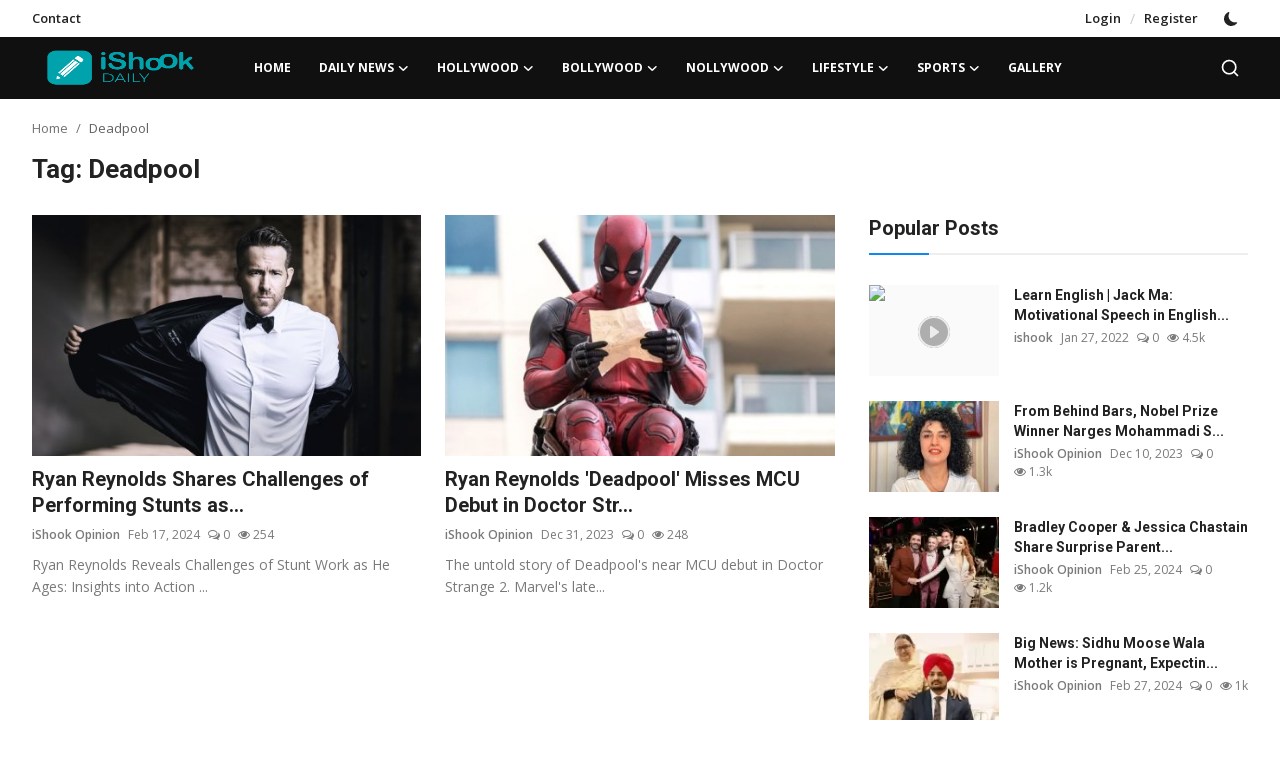

--- FILE ---
content_type: text/html; charset=UTF-8
request_url: https://ishookdaily.com/tag/deadpool
body_size: 14822
content:
<!DOCTYPE html>
<html lang="en" >
<head>
<meta charset="utf-8">
<meta http-equiv="X-UA-Compatible" content="IE=edge">
<meta name="viewport" content="width=device-width, initial-scale=1">
<title>Deadpool - iShook Daily</title>
<meta name="description" content="Deadpool - iShook Daily"/>
<meta name="keywords" content="Deadpool, iShook"/>
<meta name="author" content="iShook"/>
<meta name="robots" content="all">
<meta property="og:locale" content="en-US"/>
<meta property="og:site_name" content="iShook"/>
<meta name="X-CSRF-TOKEN" content="ce3513be00724e94fd3959c9ecd1fea3">
<meta property="og:image" content="https://ishookdaily.com/uploads/logo/logo_61f299f7d620e.png"/>
<meta property="og:image:width" content="178"/>
<meta property="og:image:height" content="56"/>
<meta property="og:type" content="website"/>
<meta property="og:title" content="Deadpool - iShook Daily"/>
<meta property="og:description" content="Deadpool - iShook Daily"/>
<meta property="og:url" content="https://ishookdaily.com/tag/deadpool"/>
<meta property="fb:app_id" content="1532724216977353"/>
<meta name="twitter:card" content="summary_large_image"/>
<meta name="twitter:site" content="@iShook"/>
<meta name="twitter:title" content="Deadpool - iShook Daily"/>
<meta name="twitter:description" content="Deadpool - iShook Daily"/>
<link rel="shortcut icon" type="image/png" href="https://ishookdaily.com/uploads/logo/logo_61f299f7d620e3.png"/>
<link rel="canonical" href="https://ishookdaily.com/tag/deadpool"/>
<link rel="alternate" href="https://ishookdaily.com/tag/deadpool" hreflang="en-US"/>
<link href="https://fonts.googleapis.com/css?family=Open+Sans:300,400,600,700&display=swap" rel="stylesheet"><link href="https://fonts.googleapis.com/css?family=Roboto:300,400,500,700&display=swap&subset=cyrillic,cyrillic-ext,greek,greek-ext,latin-ext,vietnamese" rel="stylesheet"><link href="https://ishookdaily.com/assets/vendor/bootstrap/css/bootstrap.min.css" rel="stylesheet">
<link rel="stylesheet" href="https://use.fontawesome.com/releases/v5.3.1/css/all.css">
<link href="https://ishookdaily.com/assets/themes/magazine/css/style-2.4.1.min.css" rel="stylesheet">
<style>:root {--vr-font-primary:  "Open Sans", Helvetica, sans-serif;--vr-font-secondary:  "Roboto", Helvetica, sans-serif;--vr-font-tertiary:  Verdana, Helvetica, sans-serif;--vr-theme-color: #0f88f1;--vr-block-color: #101010;--vr-mega-menu-color: #1e1e1e;} .section-videos .video-large .image {height: 100% !important;}
.bn-ds-1{width: 728px; height: 90px;}.bn-mb-1{width: 300px; height: 250px;}.bn-ds-2{width: 728px; height: 90px;}.bn-mb-2{width: 300px; height: 250px;}.bn-ds-3{width: 728px; height: 90px;}.bn-mb-3{width: 300px; height: 250px;}.bn-ds-4{width: 728px; height: 90px;}.bn-mb-4{width: 300px; height: 250px;}.bn-ds-5{width: 728px; height: 90px;}.bn-mb-5{width: 300px; height: 250px;}.bn-ds-6{width: 728px; height: 90px;}.bn-mb-6{width: 300px; height: 250px;}.bn-ds-7{width: 728px; height: 90px;}.bn-mb-7{width: 300px; height: 250px;}.bn-ds-8{width: 336px; height: 280px;}.bn-mb-8{width: 300px; height: 250px;}.bn-ds-9{width: 336px; height: 280px;}.bn-mb-9{width: 300px; height: 250px;}.bn-ds-10{width: 728px; height: 90px;}.bn-mb-10{width: 300px; height: 250px;}.bn-ds-11{width: 728px; height: 90px;}.bn-mb-11{width: 300px; height: 250px;}.bn-ds-12{width: 728px; height: 90px;}.bn-mb-12{width: 300px; height: 250px;}.bn-ds-13{width: 728px; height: 90px;}.bn-mb-13{width: 300px; height: 250px;}.modal-newsletter .image {background-image: url('https://ishookdaily.com/assets/img/newsletter.webp');}</style>
<style>.nav-link{transition:none!important}#nav-top{background-color:#fff!important}#header{background-color:var(--vr-block-color)!important}.mega-menu .menu-left{background-color:var(--vr-mega-menu-color)}.nav-mobile{background-color:var(--vr-mega-menu-color)}.nav-mobile .nav-item .nav-link{color:#fff}.nav-mobile .profile-dropdown-mobile .menu-sub-items .dropdown-item{color:#fff}.nav-mobile .profile-dropdown-mobile{border-bottom:1px solid var(--vr-block-color)}.nav-mobile .btn-default{background-color:var(--vr-theme-color)!important;border-color:var(--vr-theme-color)!important;color:#fff!important}#nav-top .navbar-nav .nav-item .nav-link{color:#222!important;font-weight:600;font-size:13px;padding:6px 0}#nav-top .navbar-nav .nav-item svg{color:#222}#nav-top .navbar-nav .nav-item .nav-link:hover,#nav-top .navbar-nav .nav-item .nav-link:active,#nav-top .navbar-nav .nav-item .nav-link:focus{color:#444!important}.profile-dropdown > a img{border:1px solid #d5d5d5}.profile-dropdown .dropdown-menu{top:0!important}.nav-main .navbar-nav .nav-link{padding:10px 14px;font-size:12px;color:#fff}.nav-main .navbar-right .nav-link{color:#fff!important}.nav-main .search-icon svg{width:20px;height:20px}.nav-main{border-bottom:0}.news .mega-menu{border-top:0;top:0}.mega-menu .menu-left{background-image:linear-gradient(rgba(0,0,0,0.09) 0 0)}.mega-menu .menu-left a{color:#fff;transition:none!important}.badge-category{text-transform:uppercase;font-size:11px}.section-featured .col-featured-left{width:50%!important;padding-right:20px!important}.section-featured .col-featured-right{width:25%!important;padding-left:0!important;padding-right:20px!important}.section-featured .col-featured-right .col-first .item{margin-bottom:20px}.top-headlines{display:block;position:relative;width:25%!important;padding-left:0!important}.top-headlines .top-headlines-title{margin-bottom:15px;font-size:30px;font-weight:700;letter-spacing:-1px;line-height:1}.top-headlines .items{width:100%;height:482px;display:flex;flex-flow:column wrap;overflow:hidden}.top-headlines .item{display:block;width:100%;position:relative;padding-top:12px;margin-top:12px;border-top:1px solid #ececec}.top-headlines .item-first{border:0!important;padding-top:0;margin-top:0}.top-headlines .item .title{margin-top:0;margin-bottom:3px;font-size:14px;line-height:19px;font-weight:600!important}.top-headlines .item .category{margin-right:5px;font-size:11px;line-height:1;font-weight:600;text-transform:uppercase;letter-spacing:-.4px}.top-headlines .item .date{font-size:11px;font-weight:600;line-height:1;color:#555;letter-spacing:-.4px}.header-mobile svg{color:#fff!important;stroke:#fff!important}.header-mobile-container{border-bottom:0}.top-headlines .item .category{color:var(--vr-theme-color)!important}.header-mobile,.mobile-search-form{background-color:var(--vr-block-color)!important}@media (min-width: 767.98px){.section-featured .col-featured-right .item{height:253px}}@media (max-width: 1399.98px){.section-featured .col-featured-right .item{height:217px}}@media (max-width: 1199.98px){.nav-main .navbar-nav .nav-link{padding:10px 8px}.top-headlines .items{height:410px}}@media (max-width: 991.98px){.news #header{background-color:transparent!important}.section-featured .col-featured-left{width:100%!important;padding-right:0!important}.section-featured .col-featured-right{width:100%!important;padding:0!important}.section-featured .col-featured-right .row{--bs-gutter-x:.25rem}.section-featured .col-featured-right .col-12{width:50%!important}.top-headlines{width:100%!important;padding:0 15px!important;margin-top:10px;margin-bottom:10px}.top-headlines .items{height:auto}}@media (max-width: 575.98px){.section-featured .col-featured-right .item .post-meta{display:none}.col-featured-right .item .caption .title{font-size:14px;line-height:18px}.section-featured .col-featured-right .item{height:210px}}@media (max-width: 427.98px){.section-featured .col-featured-right .item{height:185px}}
</style><script>var VrConfig = {baseURL: 'https://ishookdaily.com', csrfTokenName: 'csrf_token', sysLangId: '1', authCheck: 0, rtl: false, isRecaptchaEnabled: '1', categorySliderIds: [], textOk: "OK", textYes: "Yes", textCancel: "Cancel", textCorrectAnswer: "Correct Answer", textWrongAnswer: "Wrong Answer"};</script>
<link href="https://ishookdaily.com/assets/vendor/plyr/plyr.css" rel="stylesheet"/>
<link href="https://ishookdaily.com/masset/LiveBlogs/css/live-blog-front.min.css?v=1766863320" rel="stylesheet"/>
<link rel="stylesheet" type="text/css" href="https://ishookdaily.com/masset/Beyondwords/plugins/audio-player/css/green-audio-player.min.css">
<link rel="stylesheet" type="text/css" href="https://ishookdaily.com/masset/Beyondwords/css/beyondwords.min.css?v=1766863320">
<style type="text/css">
	.green-audio-player .slider .gap-progress , 
	.green-audio-player .slider .gap-progress .pin {
		background-color: #0f88f1;
	}

	/*.green-audio-player .volume .volume__button.open path,*/
	.green-audio-player .volume .volume__button path,
	.green-audio-player .play-pause-btn path {
		fill:#0f88f1;
	}
</style><link href="https://ishookdaily.com/masset/Codebaer/css/main.min.css?v=1766863320" type="text/css" rel="preload" as="style" onload="this.onload=null;this.rel='stylesheet'" /><script src="https://ishookdaily.com/assets/themes/magazine/js/jquery-3.6.1.min.js "></script>
<script src="https://assets.usestyle.ai/seonajsplugin" defer id="seona-js-plugin"></script></head>
<body class="news  ">
<div id="nav-top" class="d-flex align-items-center">
<div class="container-xl d-flex justify-content-center justify-content-between">
<div class="d-flex align-items-center">
<ul class="navbar-nav flex-row top-left">
<li class="nav-item"><a href="https://ishookdaily.com/contact" class="nav-link">Contact</a></li>
</ul>
</div>
<div class="d-flex align-items-center">
<ul class="navbar-nav flex-row flex-wrap ms-md-auto align-items-center">
<li class="nav-item display-flex align-items-center"><a href="#" class="nav-link" data-bs-toggle="modal" data-bs-target="#modalLogin">Login</a><span class="span-login-sep">&nbsp;/&nbsp;</span><a href="https://ishookdaily.com/register" class="nav-link">Register</a></li>
<li class="nav-item display-flex align-items-center m0">
<form action="https://ishookdaily.com/switch-dark-mode" method="post">
<input type="hidden" name="csrf_token" value="ce3513be00724e94fd3959c9ecd1fea3"><input type="hidden" name="back_url" value="https://ishookdaily.com/tag/deadpool">
<button type="submit" name="theme_mode" value="dark" class="btn-switch-mode" aria-label="switch-mode">
<svg xmlns="http://www.w3.org/2000/svg" width="13" height="13" fill="currentColor" class="dark-mode-icon" viewBox="0 0 16 16">
<path d="M6 .278a.768.768 0 0 1 .08.858 7.208 7.208 0 0 0-.878 3.46c0 4.021 3.278 7.277 7.318 7.277.527 0 1.04-.055 1.533-.16a.787.787 0 0 1 .81.316.733.733 0 0 1-.031.893A8.349 8.349 0 0 1 8.344 16C3.734 16 0 12.286 0 7.71 0 4.266 2.114 1.312 5.124.06A.752.752 0 0 1 6 .278z"/>
</svg>
</button>
</form>
</li>
</ul>
</div>
</div>
</div><header id="header" >
<div class="navbar navbar-expand-md nav-main">
	<nav class="container-xl">
		<a href="https://ishookdaily.com" class="navbar-brand p-0">
			<img src="https://ishookdaily.com/uploads/logo/logo_61f299f7d620e.png" alt="logo" class="logo" width="178" height="56">
		</a>
		<div class="collapse navbar-collapse">
			<ul class="navbar-nav navbar-left display-flex align-items-center">
									<li class="nav-item">
						<a href="https://ishookdaily.com" class="nav-link">Home</a>
					</li>
														<li class="nav-item nav-item-category nav-item-category-17" data-category-id="17">
											<a href="https://ishookdaily.com/daily-news" class="nav-link" data-toggle="dropdown" role="button" aria-expanded="false">Daily News<i class="icon-arrow-down"></i></a>
										</li>
																				<li class="nav-item nav-item-category nav-item-category-14" data-category-id="14">
											<a href="https://ishookdaily.com/hollywood" class="nav-link" data-toggle="dropdown" role="button" aria-expanded="false">Hollywood<i class="icon-arrow-down"></i></a>
										</li>
																				<li class="nav-item nav-item-category nav-item-category-15" data-category-id="15">
											<a href="https://ishookdaily.com/bollywood" class="nav-link" data-toggle="dropdown" role="button" aria-expanded="false">Bollywood<i class="icon-arrow-down"></i></a>
										</li>
																				<li class="nav-item nav-item-category nav-item-category-16" data-category-id="16">
											<a href="https://ishookdaily.com/nolywood" class="nav-link" data-toggle="dropdown" role="button" aria-expanded="false">Nollywood<i class="icon-arrow-down"></i></a>
										</li>
																				<li class="nav-item nav-item-category nav-item-category-18" data-category-id="18">
											<a href="https://ishookdaily.com/lifestyle" class="nav-link" data-toggle="dropdown" role="button" aria-expanded="false">Lifestyle<i class="icon-arrow-down"></i></a>
										</li>
																				<li class="nav-item nav-item-category nav-item-category-19" data-category-id="19">
											<a href="https://ishookdaily.com/sports" class="nav-link" data-toggle="dropdown" role="button" aria-expanded="false">Sports<i class="icon-arrow-down"></i></a>
										</li>
																				<li class="nav-item "><a href="https://ishookdaily.com/gallery" class="nav-link">Gallery</a></li>
												</ul>
			<hr class="d-md-none text-white-50">
			<ul class="navbar-nav navbar-right flex-row flex-wrap align-items-center ms-md-auto">
				<li class="nav-item col-6 col-lg-auto position-relative">
					<button type="button" class="btn-link nav-link py-2 px-0 px-lg-2 search-icon display-flex align-items-center" aria-label="search">
						<svg xmlns="http://www.w3.org/2000/svg" width="21" height="21" viewBox="0 0 24 24" fill="none" stroke="currentColor" stroke-width="2" stroke-linecap="round" stroke-linejoin="round">
							<circle cx="11" cy="11" r="8"></circle>
							<line x1="21" y1="21" x2="16.65" y2="16.65"></line>
						</svg>
					</button>
					<div class="search-form">
						<form action="https://ishookdaily.com/search" method="get" id="search_validate">
							<input type="text" name="q" maxlength="300" pattern=".*\S+.*" class="form-control form-input" placeholder="Search..."  required>
							<button class="btn btn-custom" aria-label="search">
								<svg xmlns="http://www.w3.org/2000/svg" width="20" height="20" viewBox="0 0 24 24" fill="none" stroke="currentColor" stroke-width="2" stroke-linecap="round" stroke-linejoin="round">
									<circle cx="11" cy="11" r="8"></circle>
									<line x1="21" y1="21" x2="16.65" y2="16.65"></line>
								</svg>
							</button>
						</form>
											</div>
				</li>
			</ul>
		</div>
	</nav>
</div>

<div class="container-xl">
	<div class="mega-menu-container">
							<div class="mega-menu mega-menu-17 shadow-sm" data-category-id="17">
						<div class="container-fluid">
							<div class="row">
																<div class="col-12 menu-right width100">
									<div class="menu-category-items filter-all active">
										<div class="container-fluid">
											<div class="row">
																											<div class="col-sm-2 menu-post-item width20">
																																	<div class="image">
																		<a href="https://ishookdaily.com/ishook-welcomes-renowned-podcaster-kira-dineen-to-pioneer-ishook-tvs-new-podcast-series-with-ceo-beni-rachmanov">
																			<img src="[data-uri]" data-src="https://ishookdaily.com/uploads/images/202403/image_430x256_65ee3d2606b6d.webp" alt="iShook Welcomes Renowned Podcaster Kira Dineen to Pioneer iShook TV&#039;s New Podcast Series with CEO Beni Rachmanov" class="img-fluid lazyload" width="232" height="140"/>
																																					</a>
																	</div>
																																<h3 class="title"><a href="https://ishookdaily.com/ishook-welcomes-renowned-podcaster-kira-dineen-to-pioneer-ishook-tvs-new-podcast-series-with-ceo-beni-rachmanov">iShook Welcomes Renowned Podcaster Kira Dinee...</a></h3>
																<p class="small-post-meta">    <a href="https://ishookdaily.com/profile/ishook" class="a-username">ishook</a>
    <span>Mar 10, 2024</span>
    <span><i class="icon-comment"></i>&nbsp;0</span>
    <span class="m-r-0"><i class="icon-eye"></i>&nbsp;1k</span>
</p>
															</div>
																													<div class="col-sm-2 menu-post-item width20">
																																	<div class="image">
																		<a href="https://ishookdaily.com/chronology-of-major-events-in-the-gaza-conflict">
																			<img src="[data-uri]" data-src="https://ishookdaily.com/uploads/images/202402/image_430x256_65dd84a786a64.webp" alt="Chronology of Major Events in the Gaza Conflict" class="img-fluid lazyload" width="232" height="140"/>
																																					</a>
																	</div>
																																<h3 class="title"><a href="https://ishookdaily.com/chronology-of-major-events-in-the-gaza-conflict">Chronology of Major Events in the Gaza Conflict</a></h3>
																<p class="small-post-meta">    <a href="https://ishookdaily.com/profile/ishook-opinion" class="a-username">iShook Opinion</a>
    <span>Feb 27, 2024</span>
    <span><i class="icon-comment"></i>&nbsp;0</span>
    <span class="m-r-0"><i class="icon-eye"></i>&nbsp;1k</span>
</p>
															</div>
																													<div class="col-sm-2 menu-post-item width20">
																																	<div class="image">
																		<a href="https://ishookdaily.com/trump-south-carolina-primary-election-insights">
																			<img src="[data-uri]" data-src="https://ishookdaily.com/uploads/images/202402/image_430x256_65dad4f2df1f5.webp" alt="Donald Trump Victory in South Carolina: What It Means for November&#039;s Election" class="img-fluid lazyload" width="232" height="140"/>
																																					</a>
																	</div>
																																<h3 class="title"><a href="https://ishookdaily.com/trump-south-carolina-primary-election-insights">Donald Trump Victory in South Carolina: What ...</a></h3>
																<p class="small-post-meta">    <a href="https://ishookdaily.com/profile/ishook-opinion" class="a-username">iShook Opinion</a>
    <span>Feb 25, 2024</span>
    <span><i class="icon-comment"></i>&nbsp;0</span>
    <span class="m-r-0"><i class="icon-eye"></i>&nbsp;847</span>
</p>
															</div>
																													<div class="col-sm-2 menu-post-item width20">
																																	<div class="image">
																		<a href="https://ishookdaily.com/israeli-military-claims-responsibility-for-targeting-west-bank-militant-in-airstrike">
																			<img src="[data-uri]" data-src="https://ishookdaily.com/uploads/images/202402/image_430x256_65d848987cbb0.webp" alt="Israeli Military Claims Responsibility for Targeting West Bank Militant in Airstrike" class="img-fluid lazyload" width="232" height="140"/>
																																					</a>
																	</div>
																																<h3 class="title"><a href="https://ishookdaily.com/israeli-military-claims-responsibility-for-targeting-west-bank-militant-in-airstrike">Israeli Military Claims Responsibility for Ta...</a></h3>
																<p class="small-post-meta">    <a href="https://ishookdaily.com/profile/ishook-opinion" class="a-username">iShook Opinion</a>
    <span>Feb 23, 2024</span>
    <span><i class="icon-comment"></i>&nbsp;0</span>
    <span class="m-r-0"><i class="icon-eye"></i>&nbsp;844</span>
</p>
															</div>
																													<div class="col-sm-2 menu-post-item width20">
																																	<div class="image">
																		<a href="https://ishookdaily.com/israel-strikes-damascus-residential-area-casualties">
																			<img src="[data-uri]" data-src="https://ishookdaily.com/uploads/images/202402/image_430x256_65d5e168d4406.webp" alt="Israeli Airstrike Claims Two Lives in Syria&#039;s Damascus Residential Area" class="img-fluid lazyload" width="232" height="140"/>
																																					</a>
																	</div>
																																<h3 class="title"><a href="https://ishookdaily.com/israel-strikes-damascus-residential-area-casualties">Israeli Airstrike Claims Two Lives in Syria&#039;s...</a></h3>
																<p class="small-post-meta">    <a href="https://ishookdaily.com/profile/ishook-opinion" class="a-username">iShook Opinion</a>
    <span>Feb 21, 2024</span>
    <span><i class="icon-comment"></i>&nbsp;0</span>
    <span class="m-r-0"><i class="icon-eye"></i>&nbsp;666</span>
</p>
															</div>
																									</div>
										</div>
									</div>
																	</div>
							</div>
						</div>
					</div>
									<div class="mega-menu mega-menu-14 shadow-sm" data-category-id="14">
						<div class="container-fluid">
							<div class="row">
																<div class="col-12 menu-right width100">
									<div class="menu-category-items filter-all active">
										<div class="container-fluid">
											<div class="row">
																											<div class="col-sm-2 menu-post-item width20">
																																	<div class="image">
																		<a href="https://ishookdaily.com/bianca-censori-trades-lingerie-for-signature-sheer-tights-while-paris-stroll-with-kanye-west-netizens-react">
																			<img src="[data-uri]" data-src="https://ishookdaily.com/uploads/images/202402/image_430x256_65df20e85c852.webp" alt="Bianca Censori Trades Lingerie for Signature Sheer Tights While Paris Stroll with Kanye West, Netizens React" class="img-fluid lazyload" width="232" height="140"/>
																																					</a>
																	</div>
																																<h3 class="title"><a href="https://ishookdaily.com/bianca-censori-trades-lingerie-for-signature-sheer-tights-while-paris-stroll-with-kanye-west-netizens-react">Bianca Censori Trades Lingerie for Signature ...</a></h3>
																<p class="small-post-meta">    <a href="https://ishookdaily.com/profile/ishook-opinion" class="a-username">iShook Opinion</a>
    <span>Feb 28, 2024</span>
    <span><i class="icon-comment"></i>&nbsp;0</span>
    <span class="m-r-0"><i class="icon-eye"></i>&nbsp;972</span>
</p>
															</div>
																													<div class="col-sm-2 menu-post-item width20">
																																	<div class="image">
																		<a href="https://ishookdaily.com/hulk-saves-thanos-josh-brolins-memorable-moment-with-mark-ruffalo-on-avengers-set">
																			<img src="[data-uri]" data-src="https://ishookdaily.com/uploads/images/202402/image_430x256_65df1ce13a286.webp" alt="Hulk Saves Thanos: Josh Brolin&#039;s Memorable Moment with Mark Ruffalo on Avengers Set!" class="img-fluid lazyload" width="232" height="140"/>
																																					</a>
																	</div>
																																<h3 class="title"><a href="https://ishookdaily.com/hulk-saves-thanos-josh-brolins-memorable-moment-with-mark-ruffalo-on-avengers-set">Hulk Saves Thanos: Josh Brolin&#039;s Memorable Mo...</a></h3>
																<p class="small-post-meta">    <a href="https://ishookdaily.com/profile/ishook-opinion" class="a-username">iShook Opinion</a>
    <span>Feb 28, 2024</span>
    <span><i class="icon-comment"></i>&nbsp;0</span>
    <span class="m-r-0"><i class="icon-eye"></i>&nbsp;844</span>
</p>
															</div>
																													<div class="col-sm-2 menu-post-item width20">
																																	<div class="image">
																		<a href="https://ishookdaily.com/salma-hayek-avoids-wardrobe-mishap-while-sharing-grey-hair-cover-up-trick-fans-declare-queen-energy">
																			<img src="[data-uri]" data-src="https://ishookdaily.com/uploads/images/202402/image_430x256_65df1a69bc857.webp" alt="Salma Hayek Avoids Wardrobe Mishap While Sharing Grey Hair Cover-Up Trick, Fans Declare “Queen Energy&quot;" class="img-fluid lazyload" width="232" height="140"/>
																																					</a>
																	</div>
																																<h3 class="title"><a href="https://ishookdaily.com/salma-hayek-avoids-wardrobe-mishap-while-sharing-grey-hair-cover-up-trick-fans-declare-queen-energy">Salma Hayek Avoids Wardrobe Mishap While Shar...</a></h3>
																<p class="small-post-meta">    <a href="https://ishookdaily.com/profile/ishook-opinion" class="a-username">iShook Opinion</a>
    <span>Feb 28, 2024</span>
    <span><i class="icon-comment"></i>&nbsp;0</span>
    <span class="m-r-0"><i class="icon-eye"></i>&nbsp;869</span>
</p>
															</div>
																													<div class="col-sm-2 menu-post-item width20">
																																	<div class="image">
																		<a href="https://ishookdaily.com/keira-knightley-shares-her-thoughts-on-johnny-depp-from-pirates-of-the-caribbean">
																			<img src="[data-uri]" data-src="https://ishookdaily.com/uploads/images/202402/image_430x256_65de183734f3d.webp" alt="Keira Knightley Shares her Thoughts on Johnny Depp from Pirates Of The Caribbean" class="img-fluid lazyload" width="232" height="140"/>
																																					</a>
																	</div>
																																<h3 class="title"><a href="https://ishookdaily.com/keira-knightley-shares-her-thoughts-on-johnny-depp-from-pirates-of-the-caribbean">Keira Knightley Shares her Thoughts on Johnny...</a></h3>
																<p class="small-post-meta">    <a href="https://ishookdaily.com/profile/ishook-opinion" class="a-username">iShook Opinion</a>
    <span>Feb 27, 2024</span>
    <span><i class="icon-comment"></i>&nbsp;0</span>
    <span class="m-r-0"><i class="icon-eye"></i>&nbsp;861</span>
</p>
															</div>
																													<div class="col-sm-2 menu-post-item width20">
																																	<div class="image">
																		<a href="https://ishookdaily.com/title-beef-2-anne-hathaway-jake-gyllenhaal-eyed-for-netflix-series-sequel-heres-the-scoop">
																			<img src="[data-uri]" data-src="https://ishookdaily.com/uploads/images/202402/image_430x256_65ddd8d2e2019.webp" alt="Beef 2: Anne Hathaway &amp; Jake Gyllenhaal Eyed for Netflix Series Sequel - Here&#039;s the Scoop!" class="img-fluid lazyload" width="232" height="140"/>
																																					</a>
																	</div>
																																<h3 class="title"><a href="https://ishookdaily.com/title-beef-2-anne-hathaway-jake-gyllenhaal-eyed-for-netflix-series-sequel-heres-the-scoop">Beef 2: Anne Hathaway &amp; Jake Gyllenhaal Eyed ...</a></h3>
																<p class="small-post-meta">    <a href="https://ishookdaily.com/profile/ishook-opinion" class="a-username">iShook Opinion</a>
    <span>Feb 27, 2024</span>
    <span><i class="icon-comment"></i>&nbsp;0</span>
    <span class="m-r-0"><i class="icon-eye"></i>&nbsp;837</span>
</p>
															</div>
																									</div>
										</div>
									</div>
																	</div>
							</div>
						</div>
					</div>
									<div class="mega-menu mega-menu-15 shadow-sm" data-category-id="15">
						<div class="container-fluid">
							<div class="row">
																<div class="col-12 menu-right width100">
									<div class="menu-category-items filter-all active">
										<div class="container-fluid">
											<div class="row">
																											<div class="col-sm-2 menu-post-item width20">
																																	<div class="image">
																		<a href="https://ishookdaily.com/big-news-sidhu-moose-wala-mother-is-pregnant-expecting-second-child-sooner-than-expected">
																			<img src="[data-uri]" data-src="https://ishookdaily.com/uploads/images/202402/image_430x256_65dddb67f329b.webp" alt="Big News: Sidhu Moose Wala Mother is Pregnant, Expecting Second Child Sooner Than Expected" class="img-fluid lazyload" width="232" height="140"/>
																																					</a>
																	</div>
																																<h3 class="title"><a href="https://ishookdaily.com/big-news-sidhu-moose-wala-mother-is-pregnant-expecting-second-child-sooner-than-expected">Big News: Sidhu Moose Wala Mother is Pregnant...</a></h3>
																<p class="small-post-meta">    <a href="https://ishookdaily.com/profile/ishook-opinion" class="a-username">iShook Opinion</a>
    <span>Feb 27, 2024</span>
    <span><i class="icon-comment"></i>&nbsp;0</span>
    <span class="m-r-0"><i class="icon-eye"></i>&nbsp;1k</span>
</p>
															</div>
																													<div class="col-sm-2 menu-post-item width20">
																																	<div class="image">
																		<a href="https://ishookdaily.com/comparing-deepika-padukone-anushka-sharma-and-katrina-kaif-net-worth-in-2024-whos-the-richest">
																			<img src="[data-uri]" data-src="https://ishookdaily.com/uploads/images/202402/image_430x256_65d83e16e7cc8.webp" alt="Comparing Deepika Padukone, Anushka Sharma, and Katrina Kaif Net Worth in 2024: Who&#039;s the Richest?" class="img-fluid lazyload" width="232" height="140"/>
																																					</a>
																	</div>
																																<h3 class="title"><a href="https://ishookdaily.com/comparing-deepika-padukone-anushka-sharma-and-katrina-kaif-net-worth-in-2024-whos-the-richest">Comparing Deepika Padukone, Anushka Sharma, a...</a></h3>
																<p class="small-post-meta">    <a href="https://ishookdaily.com/profile/ishook-opinion" class="a-username">iShook Opinion</a>
    <span>Feb 23, 2024</span>
    <span><i class="icon-comment"></i>&nbsp;0</span>
    <span class="m-r-0"><i class="icon-eye"></i>&nbsp;877</span>
</p>
															</div>
																													<div class="col-sm-2 menu-post-item width20">
																																	<div class="image">
																		<a href="https://ishookdaily.com/shah-rukh-khan-priyanka-chopra-affair">
																			<img src="[data-uri]" data-src="https://ishookdaily.com/uploads/images/202402/image_430x256_65d8397c00001.webp" alt="Shah Rukh Khan-Priyanka Chopra Affair" class="img-fluid lazyload" width="232" height="140"/>
																																					</a>
																	</div>
																																<h3 class="title"><a href="https://ishookdaily.com/shah-rukh-khan-priyanka-chopra-affair">Shah Rukh Khan-Priyanka Chopra Affair</a></h3>
																<p class="small-post-meta">    <a href="https://ishookdaily.com/profile/ishook-opinion" class="a-username">iShook Opinion</a>
    <span>Feb 23, 2024</span>
    <span><i class="icon-comment"></i>&nbsp;0</span>
    <span class="m-r-0"><i class="icon-eye"></i>&nbsp;821</span>
</p>
															</div>
																													<div class="col-sm-2 menu-post-item width20">
																																	<div class="image">
																		<a href="https://ishookdaily.com/rakul-preet-singh-and-jackky-bhagnani-tie-the-knot-in-goa">
																			<img src="[data-uri]" data-src="https://ishookdaily.com/uploads/images/202402/image_430x256_65d5dec061158.webp" alt="Rakul Preet Singh and Jackky Bhagnani Tie the Knot in Goa" class="img-fluid lazyload" width="232" height="140"/>
																																					</a>
																	</div>
																																<h3 class="title"><a href="https://ishookdaily.com/rakul-preet-singh-and-jackky-bhagnani-tie-the-knot-in-goa">Rakul Preet Singh and Jackky Bhagnani Tie the...</a></h3>
																<p class="small-post-meta">    <a href="https://ishookdaily.com/profile/ishook-opinion" class="a-username">iShook Opinion</a>
    <span>Feb 21, 2024</span>
    <span><i class="icon-comment"></i>&nbsp;0</span>
    <span class="m-r-0"><i class="icon-eye"></i>&nbsp;827</span>
</p>
															</div>
																													<div class="col-sm-2 menu-post-item width20">
																																	<div class="image">
																		<a href="https://ishookdaily.com/virat-kohli-and-anushka-sharma-welcome-baby-boy-akaay-a-heartfelt-announcement">
																			<img src="[data-uri]" data-src="https://ishookdaily.com/uploads/images/202402/image_430x256_65d57f3f495dc.webp" alt="Virat Kohli and Anushka Sharma Welcome Baby Boy, Akaay: A Heartfelt Announcement" class="img-fluid lazyload" width="232" height="140"/>
																																					</a>
																	</div>
																																<h3 class="title"><a href="https://ishookdaily.com/virat-kohli-and-anushka-sharma-welcome-baby-boy-akaay-a-heartfelt-announcement">Virat Kohli and Anushka Sharma Welcome Baby B...</a></h3>
																<p class="small-post-meta">    <a href="https://ishookdaily.com/profile/ishook-opinion" class="a-username">iShook Opinion</a>
    <span>Feb 20, 2024</span>
    <span><i class="icon-comment"></i>&nbsp;0</span>
    <span class="m-r-0"><i class="icon-eye"></i>&nbsp;840</span>
</p>
															</div>
																									</div>
										</div>
									</div>
																	</div>
							</div>
						</div>
					</div>
									<div class="mega-menu mega-menu-16 shadow-sm" data-category-id="16">
						<div class="container-fluid">
							<div class="row">
																<div class="col-12 menu-right width100">
									<div class="menu-category-items filter-all active">
										<div class="container-fluid">
											<div class="row">
																											<div class="col-sm-2 menu-post-item width20">
																																	<div class="image">
																		<a href="https://ishookdaily.com/exciting-nollywood-releases-5-must-watch-movies-this-december">
																			<img src="[data-uri]" data-src="https://ishookdaily.com/uploads/images/202312/image_430x256_656c1d4eae518.jpg" alt="Exciting Nollywood Releases: 5 Must-Watch Movies This December" class="img-fluid lazyload" width="232" height="140"/>
																																					</a>
																	</div>
																																<h3 class="title"><a href="https://ishookdaily.com/exciting-nollywood-releases-5-must-watch-movies-this-december">Exciting Nollywood Releases: 5 Must-Watch Mov...</a></h3>
																<p class="small-post-meta">    <a href="https://ishookdaily.com/profile/ishook-opinion" class="a-username">iShook Opinion</a>
    <span>Dec 3, 2023</span>
    <span><i class="icon-comment"></i>&nbsp;0</span>
    <span class="m-r-0"><i class="icon-eye"></i>&nbsp;867</span>
</p>
															</div>
																													<div class="col-sm-2 menu-post-item width20">
																																	<div class="image">
																		<a href="https://ishookdaily.com/mercy-johnson-nollywoods-beloved-stars-journey-to-fame-and-fortune">
																			<img src="[data-uri]" data-src="https://ishookdaily.com/uploads/images/202310/image_430x256_651a786dbf908.jpg" alt="Mercy Johnson: Nollywood&#039;s Beloved Star&#039;s Journey to Fame and Fortune" class="img-fluid lazyload" width="232" height="140"/>
																																					</a>
																	</div>
																																<h3 class="title"><a href="https://ishookdaily.com/mercy-johnson-nollywoods-beloved-stars-journey-to-fame-and-fortune">Mercy Johnson: Nollywood&#039;s Beloved Star&#039;s Jou...</a></h3>
																<p class="small-post-meta">    <a href="https://ishookdaily.com/profile/ishook-opinion" class="a-username">iShook Opinion</a>
    <span>Oct 2, 2023</span>
    <span><i class="icon-comment"></i>&nbsp;0</span>
    <span class="m-r-0"><i class="icon-eye"></i>&nbsp;856</span>
</p>
															</div>
																													<div class="col-sm-2 menu-post-item width20">
																																	<div class="image">
																		<a href="https://ishookdaily.com/nollywood-how-nigerias-film-industry-became-second-largest-in-the-world">
																			<img src="[data-uri]" data-src="https://ishookdaily.com/uploads/images/202309/image_430x256_650d42220e88c.jpg" alt="Nollywood: How Nigeria&#039;s Film Industry Became Second Largest in the World" class="img-fluid lazyload" width="232" height="140"/>
																																					</a>
																	</div>
																																<h3 class="title"><a href="https://ishookdaily.com/nollywood-how-nigerias-film-industry-became-second-largest-in-the-world">Nollywood: How Nigeria&#039;s Film Industry Became...</a></h3>
																<p class="small-post-meta">    <a href="https://ishookdaily.com/profile/ishook-opinion" class="a-username">iShook Opinion</a>
    <span>Sep 22, 2023</span>
    <span><i class="icon-comment"></i>&nbsp;0</span>
    <span class="m-r-0"><i class="icon-eye"></i>&nbsp;915</span>
</p>
															</div>
																													<div class="col-sm-2 menu-post-item width20">
																																	<div class="image">
																		<a href="https://ishookdaily.com/mohbad-tragic-passing-legacy-music-industry">
																			<img src="[data-uri]" data-src="https://ishookdaily.com/uploads/images/202309/image_430x256_6505c974b9f14.jpg" alt="Mohbad: A Rising Star&#039;s Journey, Tragically Cut Short" class="img-fluid lazyload" width="232" height="140"/>
																																					</a>
																	</div>
																																<h3 class="title"><a href="https://ishookdaily.com/mohbad-tragic-passing-legacy-music-industry">Mohbad: A Rising Star&#039;s Journey, Tragically C...</a></h3>
																<p class="small-post-meta">    <a href="https://ishookdaily.com/profile/ishook-opinion" class="a-username">iShook Opinion</a>
    <span>Sep 16, 2023</span>
    <span><i class="icon-comment"></i>&nbsp;0</span>
    <span class="m-r-0"><i class="icon-eye"></i>&nbsp;910</span>
</p>
															</div>
																									</div>
										</div>
									</div>
																	</div>
							</div>
						</div>
					</div>
									<div class="mega-menu mega-menu-18 shadow-sm" data-category-id="18">
						<div class="container-fluid">
							<div class="row">
																<div class="col-12 menu-right width100">
									<div class="menu-category-items filter-all active">
										<div class="container-fluid">
											<div class="row">
																											<div class="col-sm-2 menu-post-item width20">
																																	<div class="image">
																		<a href="https://ishookdaily.com/does-your-energy-reflect-the-way-you-want-others-to-interact-with-you">
																			<img src="[data-uri]" data-src="https://ishookdaily.com/uploads/images/202403/image_430x256_6606cebfef63d.webp" alt="Does your energy reflect the way you want others to interact with you?" class="img-fluid lazyload" width="232" height="140"/>
																			<span class="media-icon media-icon-sm"><svg xmlns="http://www.w3.org/2000/svg" width="16" height="16" fill="#ececec" viewBox="0 0 16 16"><path d="M8 15A7 7 0 1 1 8 1a7 7 0 0 1 0 14zm0 1A8 8 0 1 0 8 0a8 8 0 0 0 0 16z"/><path d="M6.271 5.055a.5.5 0 0 1 .52.038l3.5 2.5a.5.5 0 0 1 0 .814l-3.5 2.5A.5.5 0 0 1 6 10.5v-5a.5.5 0 0 1 .271-.445z"/></svg></span>																		</a>
																	</div>
																																<h3 class="title"><a href="https://ishookdaily.com/does-your-energy-reflect-the-way-you-want-others-to-interact-with-you">Does your energy reflect the way you want oth...</a></h3>
																<p class="small-post-meta">    <a href="https://ishookdaily.com/profile/ishook" class="a-username">ishook</a>
    <span>Mar 15, 2024</span>
    <span><i class="icon-comment"></i>&nbsp;0</span>
    <span class="m-r-0"><i class="icon-eye"></i>&nbsp;837</span>
</p>
															</div>
																													<div class="col-sm-2 menu-post-item width20">
																																	<div class="image">
																		<a href="https://ishookdaily.com/propose-day-2024-tips-for-a-perfect-proposal">
																			<img src="[data-uri]" data-src="https://ishookdaily.com/uploads/images/202402/image_430x256_65c23c31127ba.jpg" alt="Propose Day 2024: Tips for a Perfect Proposal" class="img-fluid lazyload" width="232" height="140"/>
																																					</a>
																	</div>
																																<h3 class="title"><a href="https://ishookdaily.com/propose-day-2024-tips-for-a-perfect-proposal">Propose Day 2024: Tips for a Perfect Proposal</a></h3>
																<p class="small-post-meta">    <a href="https://ishookdaily.com/profile/ishook-opinion" class="a-username">iShook Opinion</a>
    <span>Feb 6, 2024</span>
    <span><i class="icon-comment"></i>&nbsp;0</span>
    <span class="m-r-0"><i class="icon-eye"></i>&nbsp;799</span>
</p>
															</div>
																													<div class="col-sm-2 menu-post-item width20">
																																	<div class="image">
																		<a href="https://ishookdaily.com/flight-attendants-top-tips-avoid-these-3-mistakes-when-booking-your-plane-tickets">
																			<img src="[data-uri]" data-src="https://ishookdaily.com/uploads/images/202402/image_430x256_65bf76b565c81.jpg" alt="Flight Attendant&#039;s Top Tips: Avoid These 3 Mistakes When Booking Your Plane Tickets" class="img-fluid lazyload" width="232" height="140"/>
																																					</a>
																	</div>
																																<h3 class="title"><a href="https://ishookdaily.com/flight-attendants-top-tips-avoid-these-3-mistakes-when-booking-your-plane-tickets">Flight Attendant&#039;s Top Tips: Avoid These 3 Mi...</a></h3>
																<p class="small-post-meta">    <a href="https://ishookdaily.com/profile/ishook-opinion" class="a-username">iShook Opinion</a>
    <span>Feb 4, 2024</span>
    <span><i class="icon-comment"></i>&nbsp;0</span>
    <span class="m-r-0"><i class="icon-eye"></i>&nbsp;841</span>
</p>
															</div>
																													<div class="col-sm-2 menu-post-item width20">
																																	<div class="image">
																		<a href="https://ishookdaily.com/exclusive-peek-into-elon-musks-home-kitchen-and-living-room-photo-raises-questions-about-the-billionaires-lifestyle">
																			<img src="[data-uri]" data-src="https://ishookdaily.com/uploads/images/202402/image_430x256_65bbc4947e892.jpg" alt="Exclusive Peek into Elon Musk&#039;s Home: Kitchen and Living Room Photo Raises Questions about the Billionaire&#039;s Lifestyle" class="img-fluid lazyload" width="232" height="140"/>
																																					</a>
																	</div>
																																<h3 class="title"><a href="https://ishookdaily.com/exclusive-peek-into-elon-musks-home-kitchen-and-living-room-photo-raises-questions-about-the-billionaires-lifestyle">Exclusive Peek into Elon Musk&#039;s Home: Kitchen...</a></h3>
																<p class="small-post-meta">    <a href="https://ishookdaily.com/profile/ishook-opinion" class="a-username">iShook Opinion</a>
    <span>Feb 1, 2024</span>
    <span><i class="icon-comment"></i>&nbsp;0</span>
    <span class="m-r-0"><i class="icon-eye"></i>&nbsp;962</span>
</p>
															</div>
																													<div class="col-sm-2 menu-post-item width20">
																																	<div class="image">
																		<a href="https://ishookdaily.com/magic-of-hpv-vaccine-more-than-just-cervical-cancer-protection">
																			<img src="[data-uri]" data-src="https://ishookdaily.com/uploads/images/202401/image_430x256_65b205618a5ff.jpg" alt="Magic of HPV Vaccine - More Than Just Cervical Cancer Protection!" class="img-fluid lazyload" width="232" height="140"/>
																																					</a>
																	</div>
																																<h3 class="title"><a href="https://ishookdaily.com/magic-of-hpv-vaccine-more-than-just-cervical-cancer-protection">Magic of HPV Vaccine - More Than Just Cervica...</a></h3>
																<p class="small-post-meta">    <a href="https://ishookdaily.com/profile/ishook-opinion" class="a-username">iShook Opinion</a>
    <span>Jan 25, 2024</span>
    <span><i class="icon-comment"></i>&nbsp;0</span>
    <span class="m-r-0"><i class="icon-eye"></i>&nbsp;1.1k</span>
</p>
															</div>
																									</div>
										</div>
									</div>
																	</div>
							</div>
						</div>
					</div>
									<div class="mega-menu mega-menu-19 shadow-sm" data-category-id="19">
						<div class="container-fluid">
							<div class="row">
																<div class="col-12 menu-right width100">
									<div class="menu-category-items filter-all active">
										<div class="container-fluid">
											<div class="row">
																											<div class="col-sm-2 menu-post-item width20">
																																	<div class="image">
																		<a href="https://ishookdaily.com/from-the-ring-to-hollywood-john-cena-vs-the-rocks-showdown">
																			<img src="[data-uri]" data-src="https://ishookdaily.com/uploads/images/202402/image_430x256_65d57cc1b51ab.webp" alt="From the Ring to Hollywood: John Cena vs. The Rock&#039;s Showdown" class="img-fluid lazyload" width="232" height="140"/>
																																					</a>
																	</div>
																																<h3 class="title"><a href="https://ishookdaily.com/from-the-ring-to-hollywood-john-cena-vs-the-rocks-showdown">From the Ring to Hollywood: John Cena vs. The...</a></h3>
																<p class="small-post-meta">    <a href="https://ishookdaily.com/profile/ishook-opinion" class="a-username">iShook Opinion</a>
    <span>Feb 20, 2024</span>
    <span><i class="icon-comment"></i>&nbsp;0</span>
    <span class="m-r-0"><i class="icon-eye"></i>&nbsp;861</span>
</p>
															</div>
																													<div class="col-sm-2 menu-post-item width20">
																																	<div class="image">
																		<a href="https://ishookdaily.com/wwe-raw-strikes-record-5-billion-netflix-deal-streaming-in-2023-get-the-inside-scoop">
																			<img src="[data-uri]" data-src="https://ishookdaily.com/uploads/images/202401/image_430x256_65b118e9bc503.jpg" alt="WWE Raw Strikes Record $5 Billion Netflix Deal – Streaming in 2023: Get the Inside Scoop" class="img-fluid lazyload" width="232" height="140"/>
																																					</a>
																	</div>
																																<h3 class="title"><a href="https://ishookdaily.com/wwe-raw-strikes-record-5-billion-netflix-deal-streaming-in-2023-get-the-inside-scoop">WWE Raw Strikes Record $5 Billion Netflix Dea...</a></h3>
																<p class="small-post-meta">    <a href="https://ishookdaily.com/profile/ishook-opinion" class="a-username">iShook Opinion</a>
    <span>Jan 24, 2024</span>
    <span><i class="icon-comment"></i>&nbsp;0</span>
    <span class="m-r-0"><i class="icon-eye"></i>&nbsp;824</span>
</p>
															</div>
																													<div class="col-sm-2 menu-post-item width20">
																																	<div class="image">
																		<a href="https://ishookdaily.com/new-alabama-football-coach-search-whos-next-to-score-touchdowns-for-the-crimson-tide">
																			<img src="[data-uri]" data-src="https://ishookdaily.com/uploads/images/202401/image_430x256_659fc0ce28527.jpg" alt="New Alabama Football Coach Search: Who&#039;s Next to Score Touchdowns for the Crimson Tide?" class="img-fluid lazyload" width="232" height="140"/>
																																					</a>
																	</div>
																																<h3 class="title"><a href="https://ishookdaily.com/new-alabama-football-coach-search-whos-next-to-score-touchdowns-for-the-crimson-tide">New Alabama Football Coach Search: Who&#039;s Next...</a></h3>
																<p class="small-post-meta">    <a href="https://ishookdaily.com/profile/ishook-opinion" class="a-username">iShook Opinion</a>
    <span>Jan 11, 2024</span>
    <span><i class="icon-comment"></i>&nbsp;0</span>
    <span class="m-r-0"><i class="icon-eye"></i>&nbsp;518</span>
</p>
															</div>
																													<div class="col-sm-2 menu-post-item width20">
																																	<div class="image">
																		<a href="https://ishookdaily.com/nick-saban-coaching-journey-a-tale-of-7-championships">
																			<img src="[data-uri]" data-src="https://ishookdaily.com/uploads/images/202401/image_430x256_659fafe67cd71.jpg" alt="Nick Saban Coaching Journey: A Tale of 7 Championships" class="img-fluid lazyload" width="232" height="140"/>
																																					</a>
																	</div>
																																<h3 class="title"><a href="https://ishookdaily.com/nick-saban-coaching-journey-a-tale-of-7-championships">Nick Saban Coaching Journey: A Tale of 7 Cham...</a></h3>
																<p class="small-post-meta">    <a href="https://ishookdaily.com/profile/ishook-opinion" class="a-username">iShook Opinion</a>
    <span>Jan 11, 2024</span>
    <span><i class="icon-comment"></i>&nbsp;0</span>
    <span class="m-r-0"><i class="icon-eye"></i>&nbsp;876</span>
</p>
															</div>
																													<div class="col-sm-2 menu-post-item width20">
																																	<div class="image">
																		<a href="https://ishookdaily.com/nba-suspends-draymond-green-after-altercation-with-jusuf-nurkic">
																			<img src="[data-uri]" data-src="https://ishookdaily.com/uploads/images/202312/image_430x256_657b37ba3f5e8.jpg" alt="NBA Suspends Draymond Green After Altercation with Jusuf Nurkić" class="img-fluid lazyload" width="232" height="140"/>
																																					</a>
																	</div>
																																<h3 class="title"><a href="https://ishookdaily.com/nba-suspends-draymond-green-after-altercation-with-jusuf-nurkic">NBA Suspends Draymond Green After Altercation...</a></h3>
																<p class="small-post-meta">    <a href="https://ishookdaily.com/profile/ishook-opinion" class="a-username">iShook Opinion</a>
    <span>Dec 14, 2023</span>
    <span><i class="icon-comment"></i>&nbsp;0</span>
    <span class="m-r-0"><i class="icon-eye"></i>&nbsp;868</span>
</p>
															</div>
																									</div>
										</div>
									</div>
																	</div>
							</div>
						</div>
					</div>
					</div>
</div><div class="header-mobile-container">
	<div class="fixed-top">
		<div class="header-mobile">
			<div class="d-flex justify-content-between align-items-center">
				<button type="button" class="menu-button mobile-menu-button" aria-label="menu">
					<svg xmlns="http://www.w3.org/2000/svg" fill="currentColor" stroke="#222222" stroke-width="2" height="24" width="24" viewBox="0 0 24 24">
						<line x1="2" y1="4" x2="22" y2="4"></line>
						<line x1="2" y1="11" x2="22" y2="11"></line>
						<line x1="2" y1="18" x2="22" y2="18"></line>
					</svg>
				</button>
				<div class="mobile-logo">
					<a href="https://ishookdaily.com" class="display-inline-block">
						<img src="https://ishookdaily.com/uploads/logo/logo_61f299f7d620e.png" alt="logo" class="logo" width="178" height="56">
					</a>
				</div>
				<div class="mobile-search">
					<button type="button" class="menu-button mobile-search-button" aria-label="search">
						<svg xmlns="http://www.w3.org/2000/svg" width="24" height="24" viewBox="0 0 24 24" fill="none" stroke="#222222" stroke-width="2" stroke-linecap="round" stroke-linejoin="round">
							<circle cx="11" cy="11" r="8"></circle>
							<line x1="21" y1="21" x2="16.65" y2="16.65"></line>
						</svg>
					</button>
				</div>
			</div>
			<div class="mobile-search-form">
				<form action="https://ishookdaily.com/search" method="get" id="search_validate_mobile">
					<div class="display-flex align-items-center">
						<input type="text" name="q" maxlength="300" pattern=".*\S+.*" class="form-control form-input" placeholder="Search..."  required>
						<button class="btn btn-custom" aria-label="search">
							<svg xmlns="http://www.w3.org/2000/svg" width="20" height="20" viewBox="0 0 24 24" fill="none" stroke="currentColor" stroke-width="2" stroke-linecap="round" stroke-linejoin="round">
								<circle cx="11" cy="11" r="8"></circle>
								<line x1="21" y1="21" x2="16.65" y2="16.65"></line>
							</svg>
						</button>
					</div>
				</form>
							</div>
		</div>
	</div>
</div>

<div id="navMobile" class="nav-mobile">
	<div class="nav-mobile-inner">
		<div class="row">
			<div class="col-12 m-b-15">
										<div class="row">
							<div class="col-6">
								<a href="#" data-bs-toggle="modal" data-bs-target="#modalLogin" class="btn btn-md btn-custom close-menu-click btn_open_login_modal btn-auth-mobile">
									<svg xmlns="http://www.w3.org/2000/svg" width="18" height="18" viewBox="0 0 24 24" fill="none" stroke="currentColor" stroke-width="2" stroke-linecap="round" stroke-linejoin="round">
										<path d="M15 3h4a2 2 0 0 1 2 2v14a2 2 0 0 1-2 2h-4"></path>
										<polyline points="10 17 15 12 10 7"></polyline>
										<line x1="15" y1="12" x2="3" y2="12"></line>
									</svg>&nbsp;
									Login								</a>
							</div>
							<div class="col-6">
								<a href="https://ishookdaily.com/register" class="btn btn-md btn-custom btn-auth-mobile">
									<svg xmlns="http://www.w3.org/2000/svg" width="18" height="18" viewBox="0 0 24 24" fill="none" stroke="currentColor" stroke-width="2" stroke-linecap="round" stroke-linejoin="round">
										<path d="M16 21v-2a4 4 0 0 0-4-4H5a4 4 0 0 0-4 4v2"></path>
										<circle cx="8.5" cy="7" r="4"></circle>
										<line x1="20" y1="8" x2="20" y2="14"></line>
										<line x1="23" y1="11" x2="17" y2="11"></line>
									</svg>&nbsp;
									Register								</a>
							</div>
						</div>
								</div>
		</div>
				<div class="row">
			<div class="col-12 mb-4">
				<ul class="nav navbar-nav">
											<li class="nav-item"><a href="https://ishookdaily.com" class="nav-link">Home</a></li>
														<li class="nav-item"><a href="https://ishookdaily.com/contact" class="nav-link">Contact</a></li>
																	<li class="nav-item"><a href="https://ishookdaily.com/daily-news" class="nav-link">Daily News</a></li>
																	<li class="nav-item"><a href="https://ishookdaily.com/hollywood" class="nav-link">Hollywood</a></li>
																	<li class="nav-item"><a href="https://ishookdaily.com/bollywood" class="nav-link">Bollywood</a></li>
																	<li class="nav-item"><a href="https://ishookdaily.com/nolywood" class="nav-link">Nollywood</a></li>
																	<li class="nav-item"><a href="https://ishookdaily.com/lifestyle" class="nav-link">Lifestyle</a></li>
																	<li class="nav-item"><a href="https://ishookdaily.com/sports" class="nav-link">Sports</a></li>
																	<li class="nav-item"><a href="https://ishookdaily.com/gallery" class="nav-link">Gallery</a></li>
												</ul>
			</div>

						<div class="col-4">
				<form action="https://ishookdaily.com/switch-dark-mode" method="post">
					<input type="hidden" name="csrf_token" value="ce3513be00724e94fd3959c9ecd1fea3">					<input type="hidden" name="back_url" value="https://ishookdaily.com/tag/deadpool">
											<button type="submit" name="theme_mode" value="dark" class="btn btn-md btn-default btn-switch-mode-mobile" aria-label="dark-mode">
							<svg xmlns="http://www.w3.org/2000/svg" width="16" height="16" fill="currentColor" class="dark-mode-icon" viewBox="0 0 16 16">
								<path d="M6 .278a.768.768 0 0 1 .08.858 7.208 7.208 0 0 0-.878 3.46c0 4.021 3.278 7.277 7.318 7.277.527 0 1.04-.055 1.533-.16a.787.787 0 0 1 .81.316.733.733 0 0 1-.031.893A8.349 8.349 0 0 1 8.344 16C3.734 16 0 12.286 0 7.71 0 4.266 2.114 1.312 5.124.06A.752.752 0 0 1 6 .278z"/>
							</svg>
						</button>
									</form>
			</div>
		</div>
	</div>
</div>
<div id="overlay_bg" class="overlay-bg"></div></header>
<div class="modal fade" id="modalLogin" tabindex="-1" aria-labelledby="loginModal" aria-hidden="true">
<div class="modal-dialog modal-dialog-centered modal-login">
<div class="modal-content">
<div class="modal-header">
<h5 class="modal-title">Login</h5>
<button type="button" class="btn-close" data-bs-dismiss="modal" aria-label="Close"></button>
</div>
<div class="modal-body">
    <a href="https://ishookdaily.com/connect-with-facebook" class="btn btn-social btn-social-facebook">
        <svg width="24" height="24" viewBox="0 0 14222 14222">
            <circle cx="7111" cy="7112" r="7111" fill="#ffffff"/>
            <path d="M9879 9168l315-2056H8222V5778c0-562 275-1111 1159-1111h897V2917s-814-139-1592-139c-1624 0-2686 984-2686 2767v1567H4194v2056h1806v4969c362 57 733 86 1111 86s749-30 1111-86V9168z" fill="#1877f2"/>
        </svg>
        <span>Connect with Facebook</span>
    </a>
    <p class="mt-3 mb-3 text-center text-muted"><span>Or register with email</span></p>
<div id="result-login"></div>
<form id="form-login">
<div class="mb-2">
<input type="email" name="email" class="form-control form-input input-account" placeholder="Email" value="" required>
</div>
<div class="mb-2">
<input type="password" name="password" class="form-control form-input input-account" placeholder="Password" value="" required>
</div>
<div class="mb-4 text-end">
<a href="https://ishookdaily.com/forgot-password" class="link-forget">Forgot Password?</a>
</div>
<div class="form-group m-t-15 m-b-0">
<button type="submit" class="btn btn-account btn-custom">Login</button>
</div>
</form>
</div>
</div>
</div>
</div>

<section class="section section-page">
    <div class="container-xl">
        <div class="row">
            <nav aria-label="breadcrumb">
                <ol class="breadcrumb">
                    <li class="breadcrumb-item"><a href="https://ishookdaily.com">Home</a></li>
                    <li class="breadcrumb-item active">Deadpool</li>
                </ol>
            </nav>
            <h1 class="page-title">Tag:&nbsp;Deadpool</h1>
            <div class="col-sm-12 col-md-12 col-lg-8">
                <div class="row">
                                                <div class="col-sm-12 col-md-6">
                                <div class="post-item">
            <div class="image ratio">
            <a href="https://ishookdaily.com/ryan-reynolds-shares-challenges-of-performing-stunts-as-he-ages">
                <img src="[data-uri]" data-src="https://ishookdaily.com/uploads/images/202402/image_430x256_65d0d57e0f11f.jpg" alt="Ryan Reynolds Shares Challenges of Performing Stunts as He Ages" class="img-fluid lazyload" width="416" height="247.417"/>
                            </a>
        </div>
            <h3 class="title"><a href="https://ishookdaily.com/ryan-reynolds-shares-challenges-of-performing-stunts-as-he-ages">Ryan Reynolds Shares Challenges of Performing Stunts as...</a></h3>
    <p class="post-meta">    <a href="https://ishookdaily.com/profile/ishook-opinion" class="a-username">iShook Opinion</a>
    <span>Feb 17, 2024</span>
    <span><i class="icon-comment"></i>&nbsp;0</span>
    <span class="m-r-0"><i class="icon-eye"></i>&nbsp;254</span>
</p>
    <p class="description">Ryan Reynolds Reveals Challenges of Stunt Work as He Ages: Insights into Action ...</p>
</div>                            </div>
                                                        <div class="col-sm-12 col-md-6">
                                <div class="post-item">
            <div class="image ratio">
            <a href="https://ishookdaily.com/ryan-reynolds-deadpool-misses-mcu-debut-in-doctor-strange-2-heres-the-scoop">
                <img src="[data-uri]" data-src="https://ishookdaily.com/uploads/images/202312/image_430x256_659158f3b120f.jpg" alt="Ryan Reynolds &#039;Deadpool&#039; Misses MCU Debut in Doctor Strange 2: Here&#039;s the Scoop!" class="img-fluid lazyload" width="416" height="247.417"/>
                            </a>
        </div>
            <h3 class="title"><a href="https://ishookdaily.com/ryan-reynolds-deadpool-misses-mcu-debut-in-doctor-strange-2-heres-the-scoop">Ryan Reynolds &#039;Deadpool&#039; Misses MCU Debut in Doctor Str...</a></h3>
    <p class="post-meta">    <a href="https://ishookdaily.com/profile/ishook-opinion" class="a-username">iShook Opinion</a>
    <span>Dec 31, 2023</span>
    <span><i class="icon-comment"></i>&nbsp;0</span>
    <span class="m-r-0"><i class="icon-eye"></i>&nbsp;248</span>
</p>
    <p class="description">The untold story of Deadpool&#039;s near MCU debut in Doctor Strange 2. Marvel&#039;s late...</p>
</div>                            </div>
                                                <div class="col-12 mt-5">
                                            </div>
                </div>
            </div>
            <div class="col-sm-12 col-md-12 col-lg-4">
                <div class="col-sidebar sticky-lg-top">
    <div class="row">
        <div class="col-12">
                    <div class="sidebar-widget">
            <div class="widget-head"><h4 class="title">Popular Posts</h4></div>
            <div class="widget-body">
                <div class="row">
                                                <div class="col-12">
                                <div class="tbl-container post-item-small">
            <div class="tbl-cell left">
                            <div class="image">
                    <a href="https://ishookdaily.com/learn-english-jack-ma-motivational-speech-in-english-with-big-subtitles">
                        <img src="[data-uri]" data-src="https://img.youtube.com/vi/-prPwh9phJo/maxresdefault.jpg" alt="Learn English | Jack Ma: Motivational Speech in English (With Big Subtitles)" class="img-fluid lazyload" width="130" height="91"/>
                        <span class="media-icon media-icon"><svg xmlns="http://www.w3.org/2000/svg" width="16" height="16" fill="#ececec" viewBox="0 0 16 16"><path d="M8 15A7 7 0 1 1 8 1a7 7 0 0 1 0 14zm0 1A8 8 0 1 0 8 0a8 8 0 0 0 0 16z"/><path d="M6.271 5.055a.5.5 0 0 1 .52.038l3.5 2.5a.5.5 0 0 1 0 .814l-3.5 2.5A.5.5 0 0 1 6 10.5v-5a.5.5 0 0 1 .271-.445z"/></svg></span>                    </a>
                </div>
                    </div>
        <div class="tbl-cell right">
                <h3 class="title"><a href="https://ishookdaily.com/learn-english-jack-ma-motivational-speech-in-english-with-big-subtitles">Learn English | Jack Ma: Motivational Speech in English...</a></h3>
        <p class="small-post-meta">    <a href="https://ishookdaily.com/profile/ishook" class="a-username">ishook</a>
    <span>Jan 27, 2022</span>
    <span><i class="icon-comment"></i>&nbsp;0</span>
    <span class="m-r-0"><i class="icon-eye"></i>&nbsp;4.5k</span>
</p>
    </div>
</div>                            </div>
                                                    <div class="col-12">
                                <div class="tbl-container post-item-small">
            <div class="tbl-cell left">
                            <div class="image">
                    <a href="https://ishookdaily.com/from-behind-bars-nobel-prize-winner-narges-mohammadi-sends-a-message-of-hope-to-iran">
                        <img src="[data-uri]" data-src="https://ishookdaily.com/uploads/images/202312/image_140x98_6575b7c66a3bc.jpg" alt="From Behind Bars, Nobel Prize Winner Narges Mohammadi Sends a Message of Hope to Iran" class="img-fluid lazyload" width="130" height="91"/>
                                            </a>
                </div>
                    </div>
        <div class="tbl-cell right">
                <h3 class="title"><a href="https://ishookdaily.com/from-behind-bars-nobel-prize-winner-narges-mohammadi-sends-a-message-of-hope-to-iran">From Behind Bars, Nobel Prize Winner Narges Mohammadi S...</a></h3>
        <p class="small-post-meta">    <a href="https://ishookdaily.com/profile/ishook-opinion" class="a-username">iShook Opinion</a>
    <span>Dec 10, 2023</span>
    <span><i class="icon-comment"></i>&nbsp;0</span>
    <span class="m-r-0"><i class="icon-eye"></i>&nbsp;1.3k</span>
</p>
    </div>
</div>                            </div>
                                                    <div class="col-12">
                                <div class="tbl-container post-item-small">
            <div class="tbl-cell left">
                            <div class="image">
                    <a href="https://ishookdaily.com/bradley-cooper-jessica-chastain-share-surprise-parenting-connection-at-sag-awards">
                        <img src="[data-uri]" data-src="https://ishookdaily.com/uploads/images/202402/image_140x98_65dad29866c4f.webp" alt="Bradley Cooper &amp; Jessica Chastain Share Surprise Parenting Connection at SAG Awards" class="img-fluid lazyload" width="130" height="91"/>
                                            </a>
                </div>
                    </div>
        <div class="tbl-cell right">
                <h3 class="title"><a href="https://ishookdaily.com/bradley-cooper-jessica-chastain-share-surprise-parenting-connection-at-sag-awards">Bradley Cooper &amp; Jessica Chastain Share Surprise Parent...</a></h3>
        <p class="small-post-meta">    <a href="https://ishookdaily.com/profile/ishook-opinion" class="a-username">iShook Opinion</a>
    <span>Feb 25, 2024</span>
    <span><i class="icon-comment"></i>&nbsp;0</span>
    <span class="m-r-0"><i class="icon-eye"></i>&nbsp;1.2k</span>
</p>
    </div>
</div>                            </div>
                                                    <div class="col-12">
                                <div class="tbl-container post-item-small">
            <div class="tbl-cell left">
                            <div class="image">
                    <a href="https://ishookdaily.com/big-news-sidhu-moose-wala-mother-is-pregnant-expecting-second-child-sooner-than-expected">
                        <img src="[data-uri]" data-src="https://ishookdaily.com/uploads/images/202402/image_140x98_65dddb6848cd7.webp" alt="Big News: Sidhu Moose Wala Mother is Pregnant, Expecting Second Child Sooner Than Expected" class="img-fluid lazyload" width="130" height="91"/>
                                            </a>
                </div>
                    </div>
        <div class="tbl-cell right">
                <h3 class="title"><a href="https://ishookdaily.com/big-news-sidhu-moose-wala-mother-is-pregnant-expecting-second-child-sooner-than-expected">Big News: Sidhu Moose Wala Mother is Pregnant, Expectin...</a></h3>
        <p class="small-post-meta">    <a href="https://ishookdaily.com/profile/ishook-opinion" class="a-username">iShook Opinion</a>
    <span>Feb 27, 2024</span>
    <span><i class="icon-comment"></i>&nbsp;0</span>
    <span class="m-r-0"><i class="icon-eye"></i>&nbsp;1k</span>
</p>
    </div>
</div>                            </div>
                                                    <div class="col-12">
                                <div class="tbl-container post-item-small">
            <div class="tbl-cell left">
                            <div class="image">
                    <a href="https://ishookdaily.com/ishook-welcomes-renowned-podcaster-kira-dineen-to-pioneer-ishook-tvs-new-podcast-series-with-ceo-beni-rachmanov">
                        <img src="[data-uri]" data-src="https://ishookdaily.com/uploads/images/202403/image_140x98_65ee3d26673fb.webp" alt="iShook Welcomes Renowned Podcaster Kira Dineen to Pioneer iShook TV&#039;s New Podcast Series with CEO Beni Rachmanov" class="img-fluid lazyload" width="130" height="91"/>
                                            </a>
                </div>
                    </div>
        <div class="tbl-cell right">
                <h3 class="title"><a href="https://ishookdaily.com/ishook-welcomes-renowned-podcaster-kira-dineen-to-pioneer-ishook-tvs-new-podcast-series-with-ceo-beni-rachmanov">iShook Welcomes Renowned Podcaster Kira Dineen to Pione...</a></h3>
        <p class="small-post-meta">    <a href="https://ishookdaily.com/profile/ishook" class="a-username">ishook</a>
    <span>Mar 10, 2024</span>
    <span><i class="icon-comment"></i>&nbsp;0</span>
    <span class="m-r-0"><i class="icon-eye"></i>&nbsp;1k</span>
</p>
    </div>
</div>                            </div>
                                        </div>
            </div>
        </div>
                        <div class="sidebar-widget">
                <div class="widget-head"><h4 class="title">Follow Us</h4></div>
                <div class="widget-body">
                    <div class="row gx-3 widget-follow">
                                                        <div class="col-sm-3 col-md-6 item"><a class="color-facebook" href="https://www.facebook.com/Ishookco/" target="_blank"><i class="icon-facebook"></i><span>Facebook</span></a></div>
                                                            <div class="col-sm-3 col-md-6 item"><a class="color-twitter" href="https://twitter.com/ishookco" target="_blank"><i class="icon-twitter"></i><span>Twitter</span></a></div>
                                                            <div class="col-sm-3 col-md-6 item"><a class="color-instagram" href="Ishook411" target="_blank"><i class="icon-instagram"></i><span>Instagram</span></a></div>
                                                            <div class="col-sm-3 col-md-6 item"><a class="color-youtube" href="https://www.youtube.com/channel/UCKw9yj4qv2IIFB85Xwt1zPQ" target="_blank"><i class="icon-youtube"></i><span>Youtube</span></a></div>
                                                            <div class="col-sm-3 col-md-6 item"><a class="color-telegram" href="https://t.me/ishookco" target="_blank"><i class="icon-telegram"></i><span>Telegram</span></a></div>
                                                            <div class="col-sm-3 col-md-6 item"><a class="color-pinterest" href="iShookco" target="_blank"><i class="icon-pinterest"></i><span>Pinterest</span></a></div>
                                                            <div class="col-sm-3 col-md-6 item"><a class="color-linkedin" href="https://www.linkedin.com/company/ishook" target="_blank"><i class="icon-linkedin"></i><span>Linkedin</span></a></div>
                                                </div>
                </div>
            </div>
                <div class="sidebar-widget">
            <div class="widget-head"><h4 class="title">Recommended Posts</h4></div>
            <div class="widget-body">
                <div class="row">
                                                <div class="col-12">
                                <div class="tbl-container post-item-small">
            <div class="tbl-cell left">
                            <div class="image">
                    <a href="https://ishookdaily.com/jada-pinkett-smith-opens-up-about-seven-year-separation-from-will-smith-and-oscars-incident-revelation">
                        <img src="[data-uri]" data-src="https://ishookdaily.com/uploads/images/202310/image_140x98_6526b92ad79be.jpg" alt="Jada Pinkett Smith Opens Up About Seven-Year Separation from Will Smith and Oscars Incident Revelation" class="img-fluid lazyload" width="130" height="91"/>
                                            </a>
                </div>
                    </div>
        <div class="tbl-cell right">
                <h3 class="title"><a href="https://ishookdaily.com/jada-pinkett-smith-opens-up-about-seven-year-separation-from-will-smith-and-oscars-incident-revelation">Jada Pinkett Smith Opens Up About Seven-Year Separation...</a></h3>
        <p class="small-post-meta">    <a href="https://ishookdaily.com/profile/ishook-opinion" class="a-username">iShook Opinion</a>
    <span>Oct 11, 2023</span>
    <span><i class="icon-comment"></i>&nbsp;0</span>
    <span class="m-r-0"><i class="icon-eye"></i>&nbsp;260</span>
</p>
    </div>
</div>                            </div>
                                                    <div class="col-12">
                                <div class="tbl-container post-item-small">
            <div class="tbl-cell left">
                            <div class="image">
                    <a href="https://ishookdaily.com/sophie-turner-smiles-with-daughters-amid-divorce-showing-strength-for-kids">
                        <img src="[data-uri]" data-src="https://ishookdaily.com/uploads/images/202310/image_140x98_65256b6f46d6c.jpg" alt="Sophie Turner Smiles with Daughters Amid Divorce, Showing Strength for Kids" class="img-fluid lazyload" width="130" height="91"/>
                                            </a>
                </div>
                    </div>
        <div class="tbl-cell right">
                <h3 class="title"><a href="https://ishookdaily.com/sophie-turner-smiles-with-daughters-amid-divorce-showing-strength-for-kids">Sophie Turner Smiles with Daughters Amid Divorce, Showi...</a></h3>
        <p class="small-post-meta">    <a href="https://ishookdaily.com/profile/ishook-opinion" class="a-username">iShook Opinion</a>
    <span>Oct 10, 2023</span>
    <span><i class="icon-comment"></i>&nbsp;0</span>
    <span class="m-r-0"><i class="icon-eye"></i>&nbsp;227</span>
</p>
    </div>
</div>                            </div>
                                                    <div class="col-12">
                                <div class="tbl-container post-item-small">
            <div class="tbl-cell left">
                            <div class="image">
                    <a href="https://ishookdaily.com/amitabh-bachchan-rekha-flight-encounter-34-years-after-silsila">
                        <img src="[data-uri]" data-src="https://ishookdaily.com/uploads/images/202310/image_140x98_6525610012730.jpg" alt="Amitabh Bachchan and Rekha&#039;s Unexpected Encounter on a Flight: Debunking the Reunion Rumors" class="img-fluid lazyload" width="130" height="91"/>
                                            </a>
                </div>
                    </div>
        <div class="tbl-cell right">
                <h3 class="title"><a href="https://ishookdaily.com/amitabh-bachchan-rekha-flight-encounter-34-years-after-silsila">Amitabh Bachchan and Rekha&#039;s Unexpected Encounter on a ...</a></h3>
        <p class="small-post-meta">    <a href="https://ishookdaily.com/profile/ishook-opinion" class="a-username">iShook Opinion</a>
    <span>Oct 10, 2023</span>
    <span><i class="icon-comment"></i>&nbsp;0</span>
    <span class="m-r-0"><i class="icon-eye"></i>&nbsp;303</span>
</p>
    </div>
</div>                            </div>
                                                    <div class="col-12">
                                <div class="tbl-container post-item-small">
            <div class="tbl-cell left">
                            <div class="image">
                    <a href="https://ishookdaily.com/live-updates-israel-hamas-war-israel-regains-control-of-gaza-border-in-ongoing-conflict-with-hamas">
                        <img src="[data-uri]" data-src="https://ishookdaily.com/uploads/images/202310/image_140x98_6524e2845e32a.jpg" alt="Live Updates Israel-Hamas War: Israel Regains Control of Gaza Border in Ongoing Conflict with Hamas" class="img-fluid lazyload" width="130" height="91"/>
                                            </a>
                </div>
                    </div>
        <div class="tbl-cell right">
                <h3 class="title"><a href="https://ishookdaily.com/live-updates-israel-hamas-war-israel-regains-control-of-gaza-border-in-ongoing-conflict-with-hamas">Live Updates Israel-Hamas War: Israel Regains Control o...</a></h3>
        <p class="small-post-meta">    <a href="https://ishookdaily.com/profile/ishook-opinion" class="a-username">iShook Opinion</a>
    <span>Oct 10, 2023</span>
    <span><i class="icon-comment"></i>&nbsp;0</span>
    <span class="m-r-0"><i class="icon-eye"></i>&nbsp;193</span>
</p>
    </div>
</div>                            </div>
                                                    <div class="col-12">
                                <div class="tbl-container post-item-small">
            <div class="tbl-cell left">
                            <div class="image">
                    <a href="https://ishookdaily.com/ekta-kapoor-claps-back-at-trolls-im-an-adult-ill-make-adult-movies">
                        <img src="[data-uri]" data-src="https://ishookdaily.com/uploads/images/202310/image_140x98_652432431ed51.jpg" alt="Ekta Kapoor Claps Back at Trolls: &#039;I&#039;m an Adult, I&#039;ll Make Adult Movies&#039;" class="img-fluid lazyload" width="130" height="91"/>
                                            </a>
                </div>
                    </div>
        <div class="tbl-cell right">
                <h3 class="title"><a href="https://ishookdaily.com/ekta-kapoor-claps-back-at-trolls-im-an-adult-ill-make-adult-movies">Ekta Kapoor Claps Back at Trolls: &#039;I&#039;m an Adult, I&#039;ll M...</a></h3>
        <p class="small-post-meta">    <a href="https://ishookdaily.com/profile/ishook-opinion" class="a-username">iShook Opinion</a>
    <span>Oct 9, 2023</span>
    <span><i class="icon-comment"></i>&nbsp;0</span>
    <span class="m-r-0"><i class="icon-eye"></i>&nbsp;260</span>
</p>
    </div>
</div>                            </div>
                                                    <div class="col-12">
                                <div class="tbl-container post-item-small">
            <div class="tbl-cell left">
                            <div class="image">
                    <a href="https://ishookdaily.com/tragic-mistake-israeli-man-shot-dead-mistaken-for-terrorist">
                        <img src="[data-uri]" data-src="https://ishookdaily.com/uploads/images/202310/image_140x98_6522c875500a3.jpg" alt="Tragic Mistake: Israeli Man Shot Dead, Mistaken for Terrorist" class="img-fluid lazyload" width="130" height="91"/>
                                            </a>
                </div>
                    </div>
        <div class="tbl-cell right">
                <h3 class="title"><a href="https://ishookdaily.com/tragic-mistake-israeli-man-shot-dead-mistaken-for-terrorist">Tragic Mistake: Israeli Man Shot Dead, Mistaken for Ter...</a></h3>
        <p class="small-post-meta">    <a href="https://ishookdaily.com/profile/ishook-opinion" class="a-username">iShook Opinion</a>
    <span>Oct 8, 2023</span>
    <span><i class="icon-comment"></i>&nbsp;0</span>
    <span class="m-r-0"><i class="icon-eye"></i>&nbsp;245</span>
</p>
    </div>
</div>                            </div>
                                        </div>
            </div>
        </div>
            <div class="sidebar-widget">
            <div class="widget-head"><h4 class="title">Tags</h4></div>
            <div class="widget-body">
                <ul class="tag-list">
                                                <li><a href="https://ishookdaily.com/tag/hollywood">Hollywood</a></li>
                                                    <li><a href="https://ishookdaily.com/tag/israel">Israel</a></li>
                                                    <li><a href="https://ishookdaily.com/tag/bollywood">Bollywood</a></li>
                                                    <li><a href="https://ishookdaily.com/tag/gaza">Gaza</a></li>
                                                    <li><a href="https://ishookdaily.com/tag/hamas">Hamas</a></li>
                                                    <li><a href="https://ishookdaily.com/tag/lifestyle">Lifestyle</a></li>
                                                    <li><a href="https://ishookdaily.com/tag/donald-trump">Donald Trump</a></li>
                                                    <li><a href="https://ishookdaily.com/tag/net-worth">Net Worth</a></li>
                                                    <li><a href="https://ishookdaily.com/tag/taylor-swift">Taylor Swift</a></li>
                                                    <li><a href="https://ishookdaily.com/tag/johnny-depp">Johnny Depp</a></li>
                                                    <li><a href="https://ishookdaily.com/tag/fashion">Fashion</a></li>
                                                    <li><a href="https://ishookdaily.com/tag/selena-gomez">Selena Gomez</a></li>
                                                    <li><a href="https://ishookdaily.com/tag/usa">USA</a></li>
                                                    <li><a href="https://ishookdaily.com/tag/shah-rukh-khan">Shah Rukh Khan</a></li>
                                                    <li><a href="https://ishookdaily.com/tag/relationship">Relationship</a></li>
                                                    <li><a href="https://ishookdaily.com/tag/india">India</a></li>
                                                    <li><a href="https://ishookdaily.com/tag/joe-biden">Joe Biden</a></li>
                                                    <li><a href="https://ishookdaily.com/tag/salman-khan">Salman Khan</a></li>
                                                    <li><a href="https://ishookdaily.com/tag/sports">Sports</a></li>
                                                    <li><a href="https://ishookdaily.com/tag/live">Live</a></li>
                                        </ul>
            </div>
        </div>
            </div>
    </div>
</div>            </div>
        </div>
    </div>
</section><script type="application/ld+json">{"@context":"https://schema.org","@type":"Organization","url":"https://ishookdaily.com","logo":{"@type":"ImageObject","width":600,"height":60,"url":"https://ishookdaily.com/uploads/logo/logo_61f299f7d620e.png"},"sameAs":["https://www.facebook.com/Ishookco/","https://twitter.com/ishookco","Ishook411","https://www.youtube.com/channel/UCKw9yj4qv2IIFB85Xwt1zPQ","https://t.me/ishookco","iShookco","https://www.linkedin.com/company/ishook"]}</script><script type="application/ld+json">{"@context":"https://schema.org","@type":"WebSite","url":"https://ishookdaily.com","potentialAction":{"@type":"SearchAction","target":"https://ishookdaily.com/search?q={search_term_string}","query-input":"required name=search_term_string"}}</script><footer id="footer">
    <div class="footer-inner">
        <div class="container-xl">
            <div class="row justify-content-between">
                <div class="col-sm-12 col-md-6 col-lg-4 footer-widget footer-widget-about">
                    <div class="footer-logo">
                        <img src="https://ishookdaily.com/uploads/logo/logo_61fc4c9a953b3.png" alt="logo" class="logo" width="178" height="56">
                    </div>
                    <div class="footer-about">
                        iShook Daily: Your Source for Unbiased, Timely, and Diverse News. Stay Informed, Make Informed Choices. Explore Now!                    </div>
                    <div class="footer-social-links">
                        <ul>
                                        <li><a href="https://www.facebook.com/Ishookco/" target="_blank" title="Facebook" class="facebook"><i class="icon-facebook"></i></a></li>
                    <li><a href="https://twitter.com/ishookco" target="_blank" title="Twitter" class="twitter"><i class="icon-twitter"></i></a></li>
                    <li><a href="Ishook411" target="_blank" title="Instagram" class="instagram"><i class="icon-instagram"></i></a></li>
                    <li><a href="https://www.youtube.com/channel/UCKw9yj4qv2IIFB85Xwt1zPQ" target="_blank" title="Youtube" class="youtube"><i class="icon-youtube"></i></a></li>
                    <li><a href="https://t.me/ishookco" target="_blank" title="Telegram" class="telegram"><i class="icon-telegram"></i></a></li>
                    <li><a href="iShookco" target="_blank" title="Pinterest" class="pinterest"><i class="icon-pinterest"></i></a></li>
                    <li><a href="https://www.linkedin.com/company/ishook" target="_blank" title="Linkedin" class="linkedin"><i class="icon-linkedin"></i></a></li>
            <li><a class="rss" href="https://ishookdaily.com/rss-feeds" aria-label="rss"><i class="icon-rss"></i></a></li>
                        </ul>
                    </div>
                </div>
                <div class="col-sm-12 col-md-6 col-lg-4 footer-widget">
                    <h4 class="widget-title">Trending Posts</h4>
                    <div class="footer-posts">
                                                        <div class="tbl-container post-item-small">
            <div class="tbl-cell left">
                            <div class="image">
                    <a href="https://ishookdaily.com/the-greatest-beer-run-ever">
                        <img src="[data-uri]" data-src="https://ishookdaily.com/uploads/images/2022/10/image_140x98_633b77738944e.jpg" alt="The Greatest Beer Run Ever" class="img-fluid lazyload" width="130" height="91"/>
                                            </a>
                </div>
                    </div>
        <div class="tbl-cell right">
                <h3 class="title"><a href="https://ishookdaily.com/the-greatest-beer-run-ever">The Greatest Beer Run Ever</a></h3>
        <p class="small-post-meta">    <a href="https://ishookdaily.com/profile/ishook-opinion" class="a-username">iShook Opinion</a>
    <span>Oct 3, 2022</span>
    <span><i class="icon-comment"></i>&nbsp;0</span>
    <span class="m-r-0"><i class="icon-eye"></i>&nbsp;7.2k</span>
</p>
    </div>
</div>                                                            <div class="tbl-container post-item-small">
            <div class="tbl-cell left">
                            <div class="image">
                    <a href="https://ishookdaily.com/sergey-nazarov-reveals-why-2-trillion-will-flow-into-defi">
                        <img src="[data-uri]" data-src="https://img.youtube.com/vi/k3cq7f43E74/maxresdefault.jpg" alt="Sergey Nazarov Reveals Why $2 Trillion Will Flow into Defi" class="img-fluid lazyload" width="130" height="91"/>
                        <span class="media-icon media-icon"><svg xmlns="http://www.w3.org/2000/svg" width="16" height="16" fill="#ececec" viewBox="0 0 16 16"><path d="M8 15A7 7 0 1 1 8 1a7 7 0 0 1 0 14zm0 1A8 8 0 1 0 8 0a8 8 0 0 0 0 16z"/><path d="M6.271 5.055a.5.5 0 0 1 .52.038l3.5 2.5a.5.5 0 0 1 0 .814l-3.5 2.5A.5.5 0 0 1 6 10.5v-5a.5.5 0 0 1 .271-.445z"/></svg></span>                    </a>
                </div>
                    </div>
        <div class="tbl-cell right">
                <h3 class="title"><a href="https://ishookdaily.com/sergey-nazarov-reveals-why-2-trillion-will-flow-into-defi">Sergey Nazarov Reveals Why $2 Trillion Will Flow into Defi</a></h3>
        <p class="small-post-meta">    <a href="https://ishookdaily.com/profile/ishook-opinion" class="a-username">iShook Opinion</a>
    <span>Feb 5, 2022</span>
    <span><i class="icon-comment"></i>&nbsp;0</span>
    <span class="m-r-0"><i class="icon-eye"></i>&nbsp;4.7k</span>
</p>
    </div>
</div>                                                            <div class="tbl-container post-item-small">
            <div class="tbl-cell left">
                            <div class="image">
                    <a href="https://ishookdaily.com/learn-english-jack-ma-motivational-speech-in-english-with-big-subtitles">
                        <img src="[data-uri]" data-src="https://img.youtube.com/vi/-prPwh9phJo/maxresdefault.jpg" alt="Learn English | Jack Ma: Motivational Speech in English (With Big Subtitles)" class="img-fluid lazyload" width="130" height="91"/>
                        <span class="media-icon media-icon"><svg xmlns="http://www.w3.org/2000/svg" width="16" height="16" fill="#ececec" viewBox="0 0 16 16"><path d="M8 15A7 7 0 1 1 8 1a7 7 0 0 1 0 14zm0 1A8 8 0 1 0 8 0a8 8 0 0 0 0 16z"/><path d="M6.271 5.055a.5.5 0 0 1 .52.038l3.5 2.5a.5.5 0 0 1 0 .814l-3.5 2.5A.5.5 0 0 1 6 10.5v-5a.5.5 0 0 1 .271-.445z"/></svg></span>                    </a>
                </div>
                    </div>
        <div class="tbl-cell right">
                <h3 class="title"><a href="https://ishookdaily.com/learn-english-jack-ma-motivational-speech-in-english-with-big-subtitles">Learn English | Jack Ma: Motivational Speech in English...</a></h3>
        <p class="small-post-meta">    <a href="https://ishookdaily.com/profile/ishook" class="a-username">ishook</a>
    <span>Jan 27, 2022</span>
    <span><i class="icon-comment"></i>&nbsp;0</span>
    <span class="m-r-0"><i class="icon-eye"></i>&nbsp;4.5k</span>
</p>
    </div>
</div>                                                </div>
                </div>
                <div class="col-sm-12 col-md-6 col-lg-4 footer-widget">
                                            <h4 class="widget-title">Newsletter</h4>
                        <div class="newsletter">
                            <p class="description">Join our subscribers list to get the latest news, updates and special offers directly in your inbox</p>
                            <form id="form_newsletter_footer" class="form-newsletter">
                                <div class="newsletter-inputs">
                                    <input type="email" name="email" class="form-control form-input newsletter-input" maxlength="199" placeholder="Email">
                                    <button type="submit" name="submit" value="form" class="btn btn-custom newsletter-button">Subscribe</button>
                                </div>
                                <input type="text" name="url">
                            </form>
                        </div>
                                    </div>
            </div>
        </div>
    </div>
    <div class="footer-copyright">
        <div class="container-xl">
            <div class="row align-items-center">
                <div class="col-sm-12 col-md-6">
                    <div class="copyright text-start">
                        Copyright 2023 iShook - All Rights Reserved.                    </div>
                </div>
                <div class="col-sm-12 col-md-6">
                    <div class="nav-footer text-end">
                        <ul>
                                                                    <li><a href="https://ishookdaily.com/terms-conditions">Terms &amp; Conditions </a></li>
                                                            </ul>
                    </div>
                </div>
            </div>
        </div>
    </div>
</footer>
<a href="#" class="scrollup"><i class="icon-arrow-up"></i></a>
<script src="https://ishookdaily.com/assets/vendor/bootstrap/js/bootstrap.bundle.min.js "></script>
<script src="https://ishookdaily.com/assets/themes/magazine/js/plugins-2.4.2.js "></script>
<script src="https://ishookdaily.com/assets/themes/magazine/js/script-2.4.min.js "></script>
<script type="text/javascript">
	if($(".form-newsletter").length > 0){
		$(".form-newsletter").unbind( "submit" );
		$(".form-newsletter").submit(function(e){
			e.preventDefault();
			var formId = $(this).attr('id');
	        var input = '#' + formId + " .newsletter-input";
	        var email = $(input).val().trim();
	        if (email == '') {
	            $(input).addClass('has-error');
	            return false;
	        } else {
	            $(input).removeClass('has-error');
	        }
			window.location.href = 'https://ishookdaily.com/subscribe-newsletter?email='+email;
		});
	}

	$("#check_all_category").on('click',function(){
		$(".categories input[type='checkbox']").prop('checked',$(this).prop('checked'));
	});
	
</script><script src="https://cdn.onesignal.com/sdks/web/v16/OneSignalSDK.page.js" defer></script>
<script>
  window.OneSignalDeferred = window.OneSignalDeferred || [];
  OneSignalDeferred.push(function(OneSignal) {
    OneSignal.init({
      appId: "8ee50e41-a1b7-4d21-a0fb-e316f8c5782a",
    });
  });
</script>    <script type="text/javascript">
        function openAudio(elemId){
            $(".podcast-player-flex").slideUp();
            $(".podcast-player").slideDown(function(){
                $("#"+elemId)[0].play();
            });
        }
        // const player = new Plyr('#player');
    </script><script>$("form[method='post']").append("<input type='hidden' name='sys_lang_id' value='1'>");</script>

<!-- Global site tag (gtag.js) - Google Analytics -->
<script async src="https://www.googletagmanager.com/gtag/js?id=UA-47220722-6"></script>
<script>
  window.dataLayer = window.dataLayer || [];
  function gtag(){dataLayer.push(arguments);}
  gtag('js', new Date());

  gtag('config', 'UA-47220722-6');
</script>
</body>
</html>


--- FILE ---
content_type: text/css;charset=UTF-8
request_url: https://ishookdaily.com/masset/Codebaer/css/main.min.css?v=1766863320
body_size: -425
content:
.post-meta{flex-wrap:wrap;display:flex}.small-post-meta{flex-wrap:wrap!important}